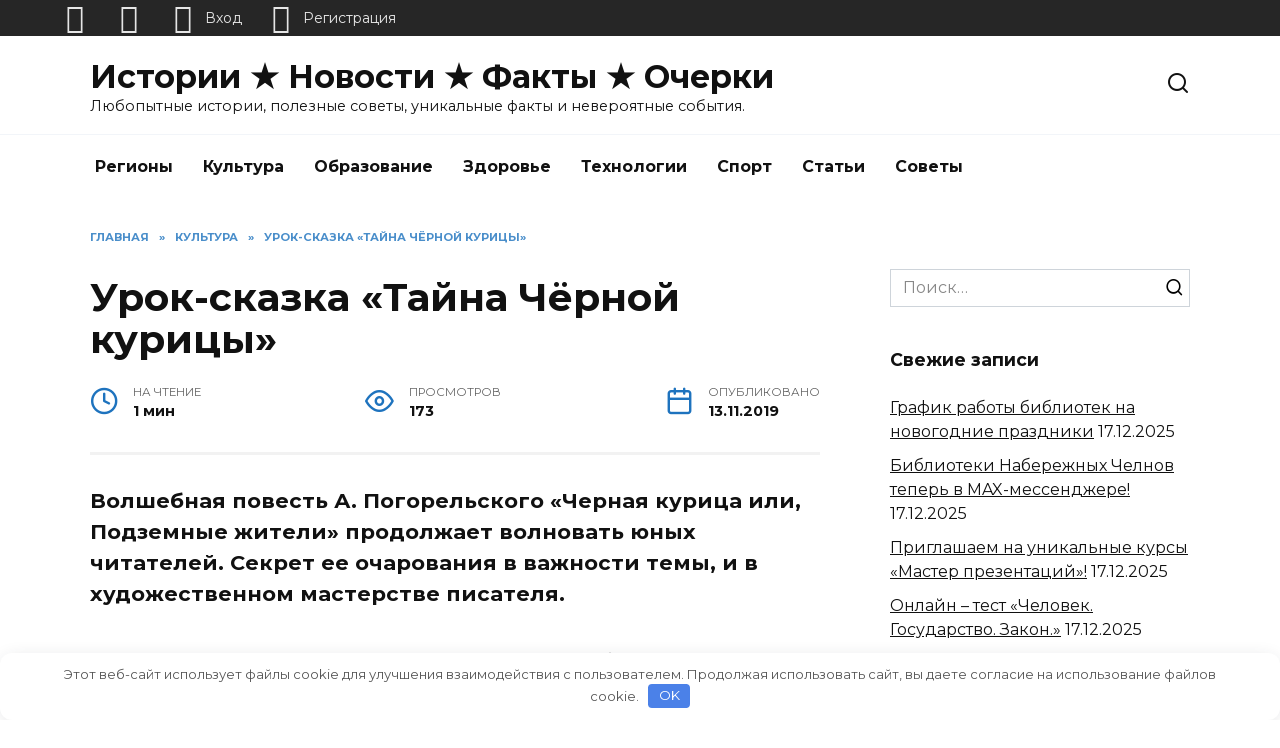

--- FILE ---
content_type: text/html; charset=UTF-8
request_url: http://newrussianmarkets.com/kultura/urok-skazka-tajna-chyornoj-kuritsy.html
body_size: 84579
content:
<!doctype html>
<html dir="ltr" lang="ru-RU" prefix="og: https://ogp.me/ns#">
<head>
	<meta charset="UTF-8">
	<meta name="viewport" content="width=device-width, initial-scale=1">

	<title>Урок-сказка «Тайна Чёрной курицы» - Истории ★ Новости ★ Факты ★ Очерки</title>

		<!-- All in One SEO 4.9.1 - aioseo.com -->
	<meta name="description" content="Волшебная повесть А. Погорельского «Черная курица или, Подземные жители» продолжает волновать юных читателей. Секрет ее очарования в важности темы, и в художественном мастерстве писателя." />
	<meta name="robots" content="max-image-preview:large" />
	<meta name="author" content="МБУК &quot;Сернурская ЦБС имени Кима Васина&quot;"/>
	<meta name="google-site-verification" content="UA-106175119-1" />
	<meta name="msvalidate.01" content="17dd8d2c15e741fb9964e67c92e68002" />
	<meta name="yandex-verification" content="7df7e0e7a9c2eee7" />
	<link rel="canonical" href="http://newrussianmarkets.com/kultura/urok-skazka-tajna-chyornoj-kuritsy.html" />
	<meta name="generator" content="All in One SEO (AIOSEO) 4.9.1" />
		<meta property="og:locale" content="ru_RU" />
		<meta property="og:site_name" content="Истории ★ Новости ★ Факты ★ Очерки - Любопытные истории, полезные советы, уникальные факты и невероятные события." />
		<meta property="og:type" content="article" />
		<meta property="og:title" content="Урок-сказка «Тайна Чёрной курицы» - Истории ★ Новости ★ Факты ★ Очерки" />
		<meta property="og:description" content="Волшебная повесть А. Погорельского «Черная курица или, Подземные жители» продолжает волновать юных читателей. Секрет ее очарования в важности темы, и в художественном мастерстве писателя." />
		<meta property="og:url" content="http://newrussianmarkets.com/kultura/urok-skazka-tajna-chyornoj-kuritsy.html" />
		<meta property="article:published_time" content="2019-11-13T16:28:32+00:00" />
		<meta property="article:modified_time" content="2019-11-13T16:28:32+00:00" />
		<meta property="article:publisher" content="https://facebook.com/newrussianmarkets" />
		<meta name="twitter:card" content="summary" />
		<meta name="twitter:site" content="@newrussianmarkets" />
		<meta name="twitter:title" content="Урок-сказка «Тайна Чёрной курицы» - Истории ★ Новости ★ Факты ★ Очерки" />
		<meta name="twitter:description" content="Волшебная повесть А. Погорельского «Черная курица или, Подземные жители» продолжает волновать юных читателей. Секрет ее очарования в важности темы, и в художественном мастерстве писателя." />
		<meta name="twitter:creator" content="@newrussianmarkets" />
		<script type="application/ld+json" class="aioseo-schema">
			{"@context":"https:\/\/schema.org","@graph":[{"@type":"BlogPosting","@id":"http:\/\/newrussianmarkets.com\/kultura\/urok-skazka-tajna-chyornoj-kuritsy.html#blogposting","name":"\u0423\u0440\u043e\u043a-\u0441\u043a\u0430\u0437\u043a\u0430 \u00ab\u0422\u0430\u0439\u043d\u0430 \u0427\u0451\u0440\u043d\u043e\u0439 \u043a\u0443\u0440\u0438\u0446\u044b\u00bb - \u0418\u0441\u0442\u043e\u0440\u0438\u0438 \u2605 \u041d\u043e\u0432\u043e\u0441\u0442\u0438 \u2605 \u0424\u0430\u043a\u0442\u044b \u2605 \u041e\u0447\u0435\u0440\u043a\u0438","headline":"\u0423\u0440\u043e\u043a-\u0441\u043a\u0430\u0437\u043a\u0430 \u00ab\u0422\u0430\u0439\u043d\u0430 \u0427\u0451\u0440\u043d\u043e\u0439 \u043a\u0443\u0440\u0438\u0446\u044b\u00bb","author":{"@id":"http:\/\/newrussianmarkets.com\/account-2?user=4428#author"},"publisher":{"@id":"http:\/\/newrussianmarkets.com\/#organization"},"datePublished":"2019-11-13T19:28:32+03:00","dateModified":"2019-11-13T19:28:32+03:00","inLanguage":"ru-RU","mainEntityOfPage":{"@id":"http:\/\/newrussianmarkets.com\/kultura\/urok-skazka-tajna-chyornoj-kuritsy.html#webpage"},"isPartOf":{"@id":"http:\/\/newrussianmarkets.com\/kultura\/urok-skazka-tajna-chyornoj-kuritsy.html#webpage"},"articleSection":"\u041a\u0443\u043b\u044c\u0442\u0443\u0440\u0430"},{"@type":"BreadcrumbList","@id":"http:\/\/newrussianmarkets.com\/kultura\/urok-skazka-tajna-chyornoj-kuritsy.html#breadcrumblist","itemListElement":[{"@type":"ListItem","@id":"http:\/\/newrussianmarkets.com#listItem","position":1,"name":"Home","item":"http:\/\/newrussianmarkets.com","nextItem":{"@type":"ListItem","@id":"http:\/\/newrussianmarkets.com\/category\/kultura#listItem","name":"\u041a\u0443\u043b\u044c\u0442\u0443\u0440\u0430"}},{"@type":"ListItem","@id":"http:\/\/newrussianmarkets.com\/category\/kultura#listItem","position":2,"name":"\u041a\u0443\u043b\u044c\u0442\u0443\u0440\u0430","item":"http:\/\/newrussianmarkets.com\/category\/kultura","nextItem":{"@type":"ListItem","@id":"http:\/\/newrussianmarkets.com\/kultura\/urok-skazka-tajna-chyornoj-kuritsy.html#listItem","name":"\u0423\u0440\u043e\u043a-\u0441\u043a\u0430\u0437\u043a\u0430 \u00ab\u0422\u0430\u0439\u043d\u0430 \u0427\u0451\u0440\u043d\u043e\u0439 \u043a\u0443\u0440\u0438\u0446\u044b\u00bb"},"previousItem":{"@type":"ListItem","@id":"http:\/\/newrussianmarkets.com#listItem","name":"Home"}},{"@type":"ListItem","@id":"http:\/\/newrussianmarkets.com\/kultura\/urok-skazka-tajna-chyornoj-kuritsy.html#listItem","position":3,"name":"\u0423\u0440\u043e\u043a-\u0441\u043a\u0430\u0437\u043a\u0430 \u00ab\u0422\u0430\u0439\u043d\u0430 \u0427\u0451\u0440\u043d\u043e\u0439 \u043a\u0443\u0440\u0438\u0446\u044b\u00bb","previousItem":{"@type":"ListItem","@id":"http:\/\/newrussianmarkets.com\/category\/kultura#listItem","name":"\u041a\u0443\u043b\u044c\u0442\u0443\u0440\u0430"}}]},{"@type":"Organization","@id":"http:\/\/newrussianmarkets.com\/#organization","name":"\u0418\u0441\u0442\u043e\u0440\u0438\u0438 \u2605 \u041d\u043e\u0432\u043e\u0441\u0442\u0438 \u2605 \u0424\u0430\u043a\u0442\u044b \u2605 \u041e\u0447\u0435\u0440\u043a\u0438","description":"\u041b\u044e\u0431\u043e\u043f\u044b\u0442\u043d\u044b\u0435 \u0438\u0441\u0442\u043e\u0440\u0438\u0438, \u043f\u043e\u043b\u0435\u0437\u043d\u044b\u0435 \u0441\u043e\u0432\u0435\u0442\u044b, \u0443\u043d\u0438\u043a\u0430\u043b\u044c\u043d\u044b\u0435 \u0444\u0430\u043a\u0442\u044b \u0438 \u043d\u0435\u0432\u0435\u0440\u043e\u044f\u0442\u043d\u044b\u0435 \u0441\u043e\u0431\u044b\u0442\u0438\u044f.","url":"http:\/\/newrussianmarkets.com\/","sameAs":["https:\/\/facebook.com\/newrussianmarkets","https:\/\/x.com\/newrussianmarkets","https:\/\/instagram.com\/newrussianmarkets","https:\/\/youtube.com\/newrussianmarkets"]},{"@type":"Person","@id":"http:\/\/newrussianmarkets.com\/account-2?user=4428#author","url":"http:\/\/newrussianmarkets.com\/account-2?user=4428","name":"\u041c\u0411\u0423\u041a &quot;\u0421\u0435\u0440\u043d\u0443\u0440\u0441\u043a\u0430\u044f \u0426\u0411\u0421 \u0438\u043c\u0435\u043d\u0438 \u041a\u0438\u043c\u0430 \u0412\u0430\u0441\u0438\u043d\u0430&quot;"},{"@type":"WebPage","@id":"http:\/\/newrussianmarkets.com\/kultura\/urok-skazka-tajna-chyornoj-kuritsy.html#webpage","url":"http:\/\/newrussianmarkets.com\/kultura\/urok-skazka-tajna-chyornoj-kuritsy.html","name":"\u0423\u0440\u043e\u043a-\u0441\u043a\u0430\u0437\u043a\u0430 \u00ab\u0422\u0430\u0439\u043d\u0430 \u0427\u0451\u0440\u043d\u043e\u0439 \u043a\u0443\u0440\u0438\u0446\u044b\u00bb - \u0418\u0441\u0442\u043e\u0440\u0438\u0438 \u2605 \u041d\u043e\u0432\u043e\u0441\u0442\u0438 \u2605 \u0424\u0430\u043a\u0442\u044b \u2605 \u041e\u0447\u0435\u0440\u043a\u0438","description":"\u0412\u043e\u043b\u0448\u0435\u0431\u043d\u0430\u044f \u043f\u043e\u0432\u0435\u0441\u0442\u044c \u0410. \u041f\u043e\u0433\u043e\u0440\u0435\u043b\u044c\u0441\u043a\u043e\u0433\u043e \u00ab\u0427\u0435\u0440\u043d\u0430\u044f \u043a\u0443\u0440\u0438\u0446\u0430 \u0438\u043b\u0438, \u041f\u043e\u0434\u0437\u0435\u043c\u043d\u044b\u0435 \u0436\u0438\u0442\u0435\u043b\u0438\u00bb \u043f\u0440\u043e\u0434\u043e\u043b\u0436\u0430\u0435\u0442 \u0432\u043e\u043b\u043d\u043e\u0432\u0430\u0442\u044c \u044e\u043d\u044b\u0445 \u0447\u0438\u0442\u0430\u0442\u0435\u043b\u0435\u0439. \u0421\u0435\u043a\u0440\u0435\u0442 \u0435\u0435 \u043e\u0447\u0430\u0440\u043e\u0432\u0430\u043d\u0438\u044f \u0432 \u0432\u0430\u0436\u043d\u043e\u0441\u0442\u0438 \u0442\u0435\u043c\u044b, \u0438 \u0432 \u0445\u0443\u0434\u043e\u0436\u0435\u0441\u0442\u0432\u0435\u043d\u043d\u043e\u043c \u043c\u0430\u0441\u0442\u0435\u0440\u0441\u0442\u0432\u0435 \u043f\u0438\u0441\u0430\u0442\u0435\u043b\u044f.","inLanguage":"ru-RU","isPartOf":{"@id":"http:\/\/newrussianmarkets.com\/#website"},"breadcrumb":{"@id":"http:\/\/newrussianmarkets.com\/kultura\/urok-skazka-tajna-chyornoj-kuritsy.html#breadcrumblist"},"author":{"@id":"http:\/\/newrussianmarkets.com\/account-2?user=4428#author"},"creator":{"@id":"http:\/\/newrussianmarkets.com\/account-2?user=4428#author"},"datePublished":"2019-11-13T19:28:32+03:00","dateModified":"2019-11-13T19:28:32+03:00"},{"@type":"WebSite","@id":"http:\/\/newrussianmarkets.com\/#website","url":"http:\/\/newrussianmarkets.com\/","name":"\u0418\u0441\u0442\u043e\u0440\u0438\u0438 \u2605 \u041d\u043e\u0432\u043e\u0441\u0442\u0438 \u2605 \u0424\u0430\u043a\u0442\u044b \u2605 \u041e\u0447\u0435\u0440\u043a\u0438","description":"\u041b\u044e\u0431\u043e\u043f\u044b\u0442\u043d\u044b\u0435 \u0438\u0441\u0442\u043e\u0440\u0438\u0438, \u043f\u043e\u043b\u0435\u0437\u043d\u044b\u0435 \u0441\u043e\u0432\u0435\u0442\u044b, \u0443\u043d\u0438\u043a\u0430\u043b\u044c\u043d\u044b\u0435 \u0444\u0430\u043a\u0442\u044b \u0438 \u043d\u0435\u0432\u0435\u0440\u043e\u044f\u0442\u043d\u044b\u0435 \u0441\u043e\u0431\u044b\u0442\u0438\u044f.","inLanguage":"ru-RU","publisher":{"@id":"http:\/\/newrussianmarkets.com\/#organization"}}]}
		</script>
		<!-- All in One SEO -->

<style id='wp-img-auto-sizes-contain-inline-css' type='text/css'>
img:is([sizes=auto i],[sizes^="auto," i]){contain-intrinsic-size:3000px 1500px}
/*# sourceURL=wp-img-auto-sizes-contain-inline-css */
</style>
<style id='classic-theme-styles-inline-css' type='text/css'>
/*! This file is auto-generated */
.wp-block-button__link{color:#fff;background-color:#32373c;border-radius:9999px;box-shadow:none;text-decoration:none;padding:calc(.667em + 2px) calc(1.333em + 2px);font-size:1.125em}.wp-block-file__button{background:#32373c;color:#fff;text-decoration:none}
/*# sourceURL=/wp-includes/css/classic-themes.min.css */
</style>
<link rel='stylesheet' id='contact-form-7-css' href='http://newrussianmarkets.com/wp-content/plugins/contact-form-7/includes/css/styles.css'  media='all' />
<link rel='stylesheet' id='rcl-awesome-css' href='http://newrussianmarkets.com/wp-content/plugins/wp-recall/assets/rcl-awesome/rcl-awesome.min.css'  media='all' />
<link rel='stylesheet' id='animate-css-css' href='http://newrussianmarkets.com/wp-content/plugins/wp-recall/assets/css/animate-css/animate.min.css'  media='all' />
<link rel='stylesheet' id='rcl-core-css' href='http://newrussianmarkets.com/wp-content/plugins/wp-recall/assets/css/core.css'  media='all' />
<link rel='stylesheet' id='rcl-users-list-css' href='http://newrussianmarkets.com/wp-content/plugins/wp-recall/assets/css/users.css'  media='all' />
<link rel='stylesheet' id='rcl-register-form-css' href='http://newrussianmarkets.com/wp-content/plugins/wp-recall/assets/css/regform.css'  media='all' />
<link rel='stylesheet' id='rcl-bar-css' href='http://newrussianmarkets.com/wp-content/plugins/wp-recall/assets/css/recallbar.css'  media='all' />
<link rel='stylesheet' id='rcl-rating-system-css' href='http://newrussianmarkets.com/wp-content/plugins/wp-recall/add-on/rating-system/style.css'  media='all' />
<link rel='stylesheet' id='rcl-publics-css' href='http://newrussianmarkets.com/wp-content/plugins/wp-recall/add-on/publicpost/style.css'  media='all' />
<link rel='stylesheet' id='rcl-chat-css' href='http://newrussianmarkets.com/wp-content/plugins/wp-recall/add-on/rcl-chat/style.css'  media='all' />
<link rel='stylesheet' id='pfm-style-css' href='http://newrussianmarkets.com/wp-content/plugins/wp-recall/add-on/prime-forum/style.css'  media='all' />
<link rel='stylesheet' id='ftf-style-css' href='http://newrussianmarkets.com/wp-content/plugins/wp-recall/add-on/prime-forum/themes/prime-first/style.css'  media='all' />
<link rel='stylesheet' id='google-fonts-css' href='https://fonts.googleapis.com/css?family=Montserrat%3A400%2C400i%2C700&#038;subset=cyrillic&#038;display=swap'  media='all' />
<link rel='stylesheet' id='reboot-style-css' href='http://newrussianmarkets.com/wp-content/themes/reboot/assets/css/style.min.css'  media='all' />
<script type="text/javascript" src="http://newrussianmarkets.com/wp-includes/js/jquery/jquery.min.js" id="jquery-core-js"></script>
<script type="text/javascript" id="rcl-core-scripts-js-extra">
/* <![CDATA[ */
var Rcl = {"ajaxurl":"http://newrussianmarkets.com/wp-admin/admin-ajax.php","wpurl":"http://newrussianmarkets.com","rcl_url":"http://newrussianmarkets.com/wp-content/plugins/wp-recall/","user_ID":"0","nonce":"3f02013edb","local":{"save":"\u0421\u043e\u0445\u0440\u0430\u043d\u0438\u0442\u044c","close":"\u0417\u0430\u043a\u0440\u044b\u0442\u044c","wait":"\u041f\u043e\u0434\u043e\u0436\u0434\u0438\u0442\u0435","preview":"\u041f\u0440\u0435\u0434\u043f\u0440\u043e\u0441\u043c\u043e\u0442\u0440","error":"\u041e\u0448\u0438\u0431\u043a\u0430","loading":"\u0417\u0430\u0433\u0440\u0443\u0437\u043a\u0430","upload":"\u0417\u0430\u0433\u0440\u0443\u0437\u0438\u0442\u044c","cancel":"\u041e\u0442\u043c\u0435\u043d\u0430","no_repeat_pass":"\u041f\u043e\u0432\u0442\u043e\u0440 \u043f\u0430\u0440\u043e\u043b\u044f \u043d\u0435 \u0432\u0435\u0440\u043d\u044b\u0439!","publish":"\u041f\u0443\u0431\u043b\u0438\u043a\u043e\u0432\u0430\u0442\u044c","save_draft":"\u0421\u043e\u0445\u0440\u0430\u043d\u0438\u0442\u044c \u043a\u0430\u043a \u0447\u0435\u0440\u043d\u043e\u0432\u0438\u043a","edit":"\u0420\u0435\u0434\u0430\u043a\u0442\u0438\u0440\u043e\u0432\u0430\u0442\u044c","edit_box_title":"\u0411\u044b\u0441\u0442\u0440\u043e\u0435 \u0440\u0435\u0434\u0430\u043a\u0442\u0438\u0440\u043e\u0432\u0430\u043d\u0438\u0435","allowed_downloads":"\u041f\u0440\u0435\u0432\u044b\u0448\u0435\u043d\u043e \u043c\u0430\u0441\u0438\u043c\u0430\u043b\u044c\u043d\u043e\u0435 \u043a\u043e\u043b-\u0432\u043e \u0444\u0430\u0439\u043b\u043e\u0432 \u0434\u043b\u044f \u0437\u0430\u0433\u0440\u0443\u0437\u043a\u0438! \u041c\u0430\u043a\u0441:","upload_size_public":"\u041f\u0440\u0435\u0432\u044b\u0448\u0435\u043d \u043c\u0430\u043a\u0441\u0438\u043c\u0430\u043b\u044c\u043d\u044b\u0439 \u0440\u0430\u0437\u043c\u0435\u0440 \u0444\u0430\u0439\u043b\u0430! \u041c\u0430\u043a\u0441:","empty_mess":"\u041d\u0430\u043f\u0438\u0448\u0438\u0442\u0435 \u0445\u043e\u0442\u044c \u0447\u0442\u043e-\u0442\u043e","max_words":"\u041f\u0440\u0435\u0432\u044b\u0448\u0435\u043d \u043c\u0430\u043a\u0441\u0438\u043c\u0430\u043b\u044c\u043d\u044b\u0439 \u0440\u0430\u0437\u043c\u0435\u0440 \u0441\u043e\u043e\u0431\u0449\u0435\u043d\u0438\u044f","upload_size_chat":"\u041f\u0440\u0435\u0432\u044b\u0448\u0435\u043d \u043c\u0430\u0441\u0438\u043c\u0430\u043b\u044c\u043d\u044b\u0439 \u0440\u0430\u0437\u043c\u0435\u0440 \u0444\u0430\u0439\u043b\u0430! \u041c\u0430\u043a\u0441. 2 \u041c\u0411"},"mobile":"0","https":"0","errors":{"required":"\u0417\u0430\u043f\u043e\u043b\u043d\u0438\u0442\u0435 \u0432\u0441\u0435 \u043e\u0431\u044f\u0437\u0430\u0442\u0435\u043b\u044c\u043d\u044b\u0435 \u043f\u043e\u043b\u044f","pattern":"\u0423\u043a\u0430\u0436\u0438\u0442\u0435 \u0434\u0430\u043d\u043d\u044b\u0435 \u0432 \u0442\u0440\u0435\u0431\u0443\u0435\u043c\u043e\u043c \u0444\u043e\u0440\u043c\u0430\u0442\u0435","number_range":"\u0423\u043a\u0430\u0436\u0438\u0442\u0435 \u0447\u0438\u0441\u043b\u043e \u0432 \u043f\u0440\u0435\u0434\u0435\u043b\u0430\u0445 \u0440\u0430\u0437\u0440\u0435\u0448\u0435\u043d\u043d\u043e\u0433\u043e \u0434\u0438\u0430\u043f\u0430\u0437\u043e\u043d\u0430","file_max_size":"\u0420\u0430\u0437\u043c\u0435\u0440 \u0444\u0430\u0439\u043b\u0430 \u043f\u0440\u0435\u0432\u044b\u0448\u0435\u043d","file_min_size":"\u041d\u0435\u0434\u043e\u0441\u0442\u0430\u0442\u043e\u0447\u043d\u044b\u0439 \u0440\u0430\u0437\u043c\u0435\u0440 \u0438\u0437\u043e\u0431\u0440\u0430\u0436\u0435\u043d\u0438\u044f","file_max_num":"\u041a\u043e\u043b\u0438\u0447\u0435\u0441\u0442\u0432\u043e \u0444\u0430\u0439\u043b\u043e\u0432 \u043f\u0440\u0435\u0432\u044b\u0448\u0435\u043d\u043e","file_accept":"\u041d\u0435\u0432\u0435\u0440\u043d\u044b\u0439 \u0442\u0438\u043f \u0444\u0430\u0439\u043b\u0430","cats_important":"\u0412\u044b\u0431\u0440\u0430\u0442\u044c \u043a\u0430\u0442\u0435\u0433\u043e\u0440\u0438\u044e"},"chat":{"sounds":"http://newrussianmarkets.com/wp-content/plugins/wp-recall/add-on/rcl-chat/sounds/","delay":"15","inactivity":"10","file_size":"2"},"post_ID":"352042","office_ID":"0"};
//# sourceURL=rcl-core-scripts-js-extra
/* ]]> */
</script>
<script type="text/javascript" src="http://newrussianmarkets.com/wp-content/plugins/wp-recall/assets/js/core.js" id="rcl-core-scripts-js"></script>
<script type="text/javascript" src="http://newrussianmarkets.com/wp-content/plugins/wp-recall/assets/js/scripts.js" id="rcl-primary-scripts-js"></script>
<script type="text/javascript" src="http://newrussianmarkets.com/wp-content/plugins/wp-recall/add-on/rating-system/js/scripts.js" id="rcl-rating-system-js"></script>
<script type="text/javascript" src="http://newrussianmarkets.com/wp-content/plugins/wp-recall/add-on/publicpost/js/scripts.js" id="rcl-publics-js"></script>
<script type="text/javascript" src="http://newrussianmarkets.com/wp-content/plugins/wp-recall/add-on/rcl-chat/js/scripts.js" id="rcl-chat-js"></script>
<style>.pseudo-clearfy-link { color: #008acf; cursor: pointer;}.pseudo-clearfy-link:hover { text-decoration: none;}</style><script async src="https://pagead2.googlesyndication.com/pagead/js/adsbygoogle.js?client=ca-pub-8026409261249140"
     crossorigin="anonymous"></script><link rel="preload" href="http://newrussianmarkets.com/wp-content/themes/reboot/assets/fonts/wpshop-core.ttf" as="font" crossorigin><script>var fixed_main_menu = 'yes';</script>
    <style>.post-card--grid, .post-card--grid .post-card__thumbnail, .post-card--grid .post-card__thumbnail img, .post-card--grid .post-card__thumbnail:before{border-radius: 6px}::selection, .card-slider__category, .card-slider-container .swiper-pagination-bullet-active, .post-card--grid .post-card__thumbnail:before, .post-card:not(.post-card--small) .post-card__thumbnail a:before, .post-card:not(.post-card--small) .post-card__category,  .post-box--high .post-box__category span, .post-box--wide .post-box__category span, .page-separator, .pagination .nav-links .page-numbers:not(.dots):not(.current):before, .btn, .btn-primary:hover, .btn-primary:not(:disabled):not(.disabled).active, .btn-primary:not(:disabled):not(.disabled):active, .show>.btn-primary.dropdown-toggle, .comment-respond .form-submit input, .page-links__item:hover{background-color:#1e73be}.entry-image--big .entry-image__body .post-card__category a, .home-text ul:not([class])>li:before, .home-text ul.wp-block-list>li:before, .page-content ul:not([class])>li:before, .page-content ul.wp-block-list>li:before, .taxonomy-description ul:not([class])>li:before, .taxonomy-description ul.wp-block-list>li:before, .widget-area .widget_categories ul.menu li a:before, .widget-area .widget_categories ul.menu li span:before, .widget-area .widget_categories>ul li a:before, .widget-area .widget_categories>ul li span:before, .widget-area .widget_nav_menu ul.menu li a:before, .widget-area .widget_nav_menu ul.menu li span:before, .widget-area .widget_nav_menu>ul li a:before, .widget-area .widget_nav_menu>ul li span:before, .page-links .page-numbers:not(.dots):not(.current):before, .page-links .post-page-numbers:not(.dots):not(.current):before, .pagination .nav-links .page-numbers:not(.dots):not(.current):before, .pagination .nav-links .post-page-numbers:not(.dots):not(.current):before, .entry-image--full .entry-image__body .post-card__category a, .entry-image--fullscreen .entry-image__body .post-card__category a, .entry-image--wide .entry-image__body .post-card__category a{background-color:#1e73be}.comment-respond input:focus, select:focus, textarea:focus, .post-card--grid.post-card--thumbnail-no, .post-card--standard:after, .post-card--related.post-card--thumbnail-no:hover, .spoiler-box, .btn-primary, .btn-primary:hover, .btn-primary:not(:disabled):not(.disabled).active, .btn-primary:not(:disabled):not(.disabled):active, .show>.btn-primary.dropdown-toggle, .inp:focus, .entry-tag:focus, .entry-tag:hover, .search-screen .search-form .search-field:focus, .entry-content ul:not([class])>li:before, .entry-content ul.wp-block-list>li:before, .text-content ul:not([class])>li:before, .text-content ul.wp-block-list>li:before, .page-content ul:not([class])>li:before, .page-content ul.wp-block-list>li:before, .taxonomy-description ul:not([class])>li:before, .taxonomy-description ul.wp-block-list>li:before, .entry-content blockquote:not(.wpremark),
        .input:focus, input[type=color]:focus, input[type=date]:focus, input[type=datetime-local]:focus, input[type=datetime]:focus, input[type=email]:focus, input[type=month]:focus, input[type=number]:focus, input[type=password]:focus, input[type=range]:focus, input[type=search]:focus, input[type=tel]:focus, input[type=text]:focus, input[type=time]:focus, input[type=url]:focus, input[type=week]:focus, select:focus, textarea:focus{border-color:#1e73be !important}.post-card--small .post-card__category, .post-card__author:before, .post-card__comments:before, .post-card__date:before, .post-card__like:before, .post-card__views:before, .entry-author:before, .entry-date:before, .entry-time:before, .entry-views:before, .entry-comments:before, .entry-content ol:not([class])>li:before, .entry-content ol.wp-block-list>li:before, .text-content ol:not([class])>li:before, .text-content ol.wp-block-list>li:before, .entry-content blockquote:before, .spoiler-box__title:after, .search-icon:hover:before, .search-form .search-submit:hover:before, .star-rating-item.hover,
        .comment-list .bypostauthor>.comment-body .comment-author:after,
        .breadcrumb a, .breadcrumb span,
        .search-screen .search-form .search-submit:before, 
        .star-rating--score-1:not(.hover) .star-rating-item:nth-child(1),
        .star-rating--score-2:not(.hover) .star-rating-item:nth-child(1), .star-rating--score-2:not(.hover) .star-rating-item:nth-child(2),
        .star-rating--score-3:not(.hover) .star-rating-item:nth-child(1), .star-rating--score-3:not(.hover) .star-rating-item:nth-child(2), .star-rating--score-3:not(.hover) .star-rating-item:nth-child(3),
        .star-rating--score-4:not(.hover) .star-rating-item:nth-child(1), .star-rating--score-4:not(.hover) .star-rating-item:nth-child(2), .star-rating--score-4:not(.hover) .star-rating-item:nth-child(3), .star-rating--score-4:not(.hover) .star-rating-item:nth-child(4),
        .star-rating--score-5:not(.hover) .star-rating-item:nth-child(1), .star-rating--score-5:not(.hover) .star-rating-item:nth-child(2), .star-rating--score-5:not(.hover) .star-rating-item:nth-child(3), .star-rating--score-5:not(.hover) .star-rating-item:nth-child(4), .star-rating--score-5:not(.hover) .star-rating-item:nth-child(5){color:#1e73be}a:hover, a:focus, a:active, .spanlink:hover, .entry-content a:not(.wp-block-button__link):hover, .entry-content a:not(.wp-block-button__link):focus, .entry-content a:not(.wp-block-button__link):active, .top-menu ul li>a:hover, .top-menu ul li>span:hover, .main-navigation ul li a:hover, .main-navigation ul li span:hover, .footer-navigation ul li a:hover, .footer-navigation ul li span:hover, .comment-reply-link:hover, .pseudo-link:hover, .child-categories ul li a:hover{color:#1e73be}.top-menu>ul>li>a:before, .top-menu>ul>li>span:before{background:#1e73be}.child-categories ul li a:hover, .post-box--no-thumb a:hover{border-color:#1e73be}.post-box--card:hover{box-shadow: inset 0 0 0 1px #1e73be}.post-box--card:hover{-webkit-box-shadow: inset 0 0 0 1px #1e73be}</style>
<style>a.recall-button,span.recall-button,.recall-button.rcl-upload-button,input[type="submit"].recall-button,input[type="submit"] .recall-button,input[type="button"].recall-button,input[type="button"] .recall-button,a.recall-button:hover,.recall-button.rcl-upload-button:hover,input[type="submit"].recall-button:hover,input[type="submit"] .recall-button:hover,input[type="button"].recall-button:hover,input[type="button"] .recall-button:hover{background: rgb(76, 140, 189);}a.recall-button.active,a.recall-button.active:hover,a.recall-button.filter-active,a.recall-button.filter-active:hover,a.data-filter.filter-active,a.data-filter.filter-active:hover{background: rgba(76, 140, 189, 0.4);}.rcl_preloader i{color:rgb(76,140,189);}.rcl-user-details .status-user-rcl::before{border-left-color:rgb(76,140,189);}.rows-list .status-user-rcl::before{border-top-color:rgb(76,140,189);}.status-user-rcl{border-color:rgb(76,140,189);}.rcl-field-input input[type="checkbox"]:checked + label.block-label::before,.rcl-field-input input[type="radio"]:checked + label.block-label::before{background:rgb(76,140,189);border-color:rgb(76,140,189);}body .rcl-bttn.rcl-bttn__type-primary {background-color: rgb(76,140,189);}.rcl-bttn.rcl-bttn__type-primary.rcl-bttn__active {background-color: rgba(76, 140, 189, 0.4);}.rcl-bttn.rcl-bttn__type-simple.rcl-bttn__active {box-shadow: 0 -5px 0 -3px rgb(76, 140, 189) inset;}body .rcl-bttn.rcl-bttn__type-primary {color: #fff;}body .rcl-bttn,.rcl-bttn.rcl-bttn__size-small {font-size: 12.04px;}.rcl-bttn.rcl-bttn__size-standart {font-size: 14px;}.rcl-bttn.rcl-bttn__size-medium {font-size: 16.24px;}.rcl-bttn__type-clear.rcl-bttn__mod-only-icon.rcl-bttn__size-medium,.rcl-bttn.rcl-bttn__size-large {font-size: 18.62px;}.rcl-bttn.rcl-bttn__size-big {font-size: 21px;}.rcl-bttn__type-clear.rcl-bttn__mod-only-icon.rcl-bttn__size-large {font-size: 23.24px;}.rcl-bttn__type-clear.rcl-bttn__mod-only-icon.rcl-bttn__size-big {font-size: 28px;}:root{;--rclHex:#4C8CBD;--rclRgb:76,140,189;--rclRgbDark:34,63,85;--rclRgbLight:106,196,265;--rclRgbFlip:134,86,50;}.rcl-chat .message-box::before{border-right-color:rgba(76,140,189,0.15);}.rcl-chat .message-box{background:rgba(76,140,189,0.15);}.rcl-chat .nth .message-box::before{border-right-color:rgba(76,140,189,0.35);}.rcl-chat .nth .message-box {background:rgba(76,140,189,0.35);}#rcl-office .office-wrapper .office-details .simple-more-view{background: rgba(68, 126, 170, 0.7);}html {margin-top:36px !important;}* html body {margin-top:36px !important;}</style>
		<style type="text/css" id="wp-custom-css">
			h1.site-title {
        color: red; /* или любой другой цвет */
      }		</style>
		<style>.clearfy-cookie { position:fixed; left:0; right:0; bottom:0; padding:12px; color:#555555; background:#ffffff; box-shadow:0 3px 20px -5px rgba(41, 44, 56, 0.2); z-index:9999; font-size: 13px; border-radius: 12px; transition: .3s; }.clearfy-cookie--left { left: 20px; bottom: 20px; right: auto; max-width: 400px; margin-right: 20px; }.clearfy-cookie--right { left: auto; bottom: 20px; right: 20px; max-width: 400px; margin-left: 20px; }.clearfy-cookie.clearfy-cookie-hide { transform: translateY(150%) translateZ(0); opacity: 0; }.clearfy-cookie-container { max-width:1170px; margin:0 auto; text-align:center; }.clearfy-cookie-accept { background:#4b81e8; color:#fff; border:0; padding:.2em .8em; margin: 0 0 0 .5em; font-size: 13px; border-radius: 4px; cursor: pointer; }.clearfy-cookie-accept:hover,.clearfy-cookie-accept:focus { opacity: .9; }</style>    <script async src="https://pagead2.googlesyndication.com/pagead/js/adsbygoogle.js?client=ca-pub-8026409261249140"
     crossorigin="anonymous"></script><style id='global-styles-inline-css' type='text/css'>
:root{--wp--preset--aspect-ratio--square: 1;--wp--preset--aspect-ratio--4-3: 4/3;--wp--preset--aspect-ratio--3-4: 3/4;--wp--preset--aspect-ratio--3-2: 3/2;--wp--preset--aspect-ratio--2-3: 2/3;--wp--preset--aspect-ratio--16-9: 16/9;--wp--preset--aspect-ratio--9-16: 9/16;--wp--preset--color--black: #000000;--wp--preset--color--cyan-bluish-gray: #abb8c3;--wp--preset--color--white: #ffffff;--wp--preset--color--pale-pink: #f78da7;--wp--preset--color--vivid-red: #cf2e2e;--wp--preset--color--luminous-vivid-orange: #ff6900;--wp--preset--color--luminous-vivid-amber: #fcb900;--wp--preset--color--light-green-cyan: #7bdcb5;--wp--preset--color--vivid-green-cyan: #00d084;--wp--preset--color--pale-cyan-blue: #8ed1fc;--wp--preset--color--vivid-cyan-blue: #0693e3;--wp--preset--color--vivid-purple: #9b51e0;--wp--preset--gradient--vivid-cyan-blue-to-vivid-purple: linear-gradient(135deg,rgb(6,147,227) 0%,rgb(155,81,224) 100%);--wp--preset--gradient--light-green-cyan-to-vivid-green-cyan: linear-gradient(135deg,rgb(122,220,180) 0%,rgb(0,208,130) 100%);--wp--preset--gradient--luminous-vivid-amber-to-luminous-vivid-orange: linear-gradient(135deg,rgb(252,185,0) 0%,rgb(255,105,0) 100%);--wp--preset--gradient--luminous-vivid-orange-to-vivid-red: linear-gradient(135deg,rgb(255,105,0) 0%,rgb(207,46,46) 100%);--wp--preset--gradient--very-light-gray-to-cyan-bluish-gray: linear-gradient(135deg,rgb(238,238,238) 0%,rgb(169,184,195) 100%);--wp--preset--gradient--cool-to-warm-spectrum: linear-gradient(135deg,rgb(74,234,220) 0%,rgb(151,120,209) 20%,rgb(207,42,186) 40%,rgb(238,44,130) 60%,rgb(251,105,98) 80%,rgb(254,248,76) 100%);--wp--preset--gradient--blush-light-purple: linear-gradient(135deg,rgb(255,206,236) 0%,rgb(152,150,240) 100%);--wp--preset--gradient--blush-bordeaux: linear-gradient(135deg,rgb(254,205,165) 0%,rgb(254,45,45) 50%,rgb(107,0,62) 100%);--wp--preset--gradient--luminous-dusk: linear-gradient(135deg,rgb(255,203,112) 0%,rgb(199,81,192) 50%,rgb(65,88,208) 100%);--wp--preset--gradient--pale-ocean: linear-gradient(135deg,rgb(255,245,203) 0%,rgb(182,227,212) 50%,rgb(51,167,181) 100%);--wp--preset--gradient--electric-grass: linear-gradient(135deg,rgb(202,248,128) 0%,rgb(113,206,126) 100%);--wp--preset--gradient--midnight: linear-gradient(135deg,rgb(2,3,129) 0%,rgb(40,116,252) 100%);--wp--preset--font-size--small: 19.5px;--wp--preset--font-size--medium: 20px;--wp--preset--font-size--large: 36.5px;--wp--preset--font-size--x-large: 42px;--wp--preset--font-size--normal: 22px;--wp--preset--font-size--huge: 49.5px;--wp--preset--spacing--20: 0.44rem;--wp--preset--spacing--30: 0.67rem;--wp--preset--spacing--40: 1rem;--wp--preset--spacing--50: 1.5rem;--wp--preset--spacing--60: 2.25rem;--wp--preset--spacing--70: 3.38rem;--wp--preset--spacing--80: 5.06rem;--wp--preset--shadow--natural: 6px 6px 9px rgba(0, 0, 0, 0.2);--wp--preset--shadow--deep: 12px 12px 50px rgba(0, 0, 0, 0.4);--wp--preset--shadow--sharp: 6px 6px 0px rgba(0, 0, 0, 0.2);--wp--preset--shadow--outlined: 6px 6px 0px -3px rgb(255, 255, 255), 6px 6px rgb(0, 0, 0);--wp--preset--shadow--crisp: 6px 6px 0px rgb(0, 0, 0);}:where(.is-layout-flex){gap: 0.5em;}:where(.is-layout-grid){gap: 0.5em;}body .is-layout-flex{display: flex;}.is-layout-flex{flex-wrap: wrap;align-items: center;}.is-layout-flex > :is(*, div){margin: 0;}body .is-layout-grid{display: grid;}.is-layout-grid > :is(*, div){margin: 0;}:where(.wp-block-columns.is-layout-flex){gap: 2em;}:where(.wp-block-columns.is-layout-grid){gap: 2em;}:where(.wp-block-post-template.is-layout-flex){gap: 1.25em;}:where(.wp-block-post-template.is-layout-grid){gap: 1.25em;}.has-black-color{color: var(--wp--preset--color--black) !important;}.has-cyan-bluish-gray-color{color: var(--wp--preset--color--cyan-bluish-gray) !important;}.has-white-color{color: var(--wp--preset--color--white) !important;}.has-pale-pink-color{color: var(--wp--preset--color--pale-pink) !important;}.has-vivid-red-color{color: var(--wp--preset--color--vivid-red) !important;}.has-luminous-vivid-orange-color{color: var(--wp--preset--color--luminous-vivid-orange) !important;}.has-luminous-vivid-amber-color{color: var(--wp--preset--color--luminous-vivid-amber) !important;}.has-light-green-cyan-color{color: var(--wp--preset--color--light-green-cyan) !important;}.has-vivid-green-cyan-color{color: var(--wp--preset--color--vivid-green-cyan) !important;}.has-pale-cyan-blue-color{color: var(--wp--preset--color--pale-cyan-blue) !important;}.has-vivid-cyan-blue-color{color: var(--wp--preset--color--vivid-cyan-blue) !important;}.has-vivid-purple-color{color: var(--wp--preset--color--vivid-purple) !important;}.has-black-background-color{background-color: var(--wp--preset--color--black) !important;}.has-cyan-bluish-gray-background-color{background-color: var(--wp--preset--color--cyan-bluish-gray) !important;}.has-white-background-color{background-color: var(--wp--preset--color--white) !important;}.has-pale-pink-background-color{background-color: var(--wp--preset--color--pale-pink) !important;}.has-vivid-red-background-color{background-color: var(--wp--preset--color--vivid-red) !important;}.has-luminous-vivid-orange-background-color{background-color: var(--wp--preset--color--luminous-vivid-orange) !important;}.has-luminous-vivid-amber-background-color{background-color: var(--wp--preset--color--luminous-vivid-amber) !important;}.has-light-green-cyan-background-color{background-color: var(--wp--preset--color--light-green-cyan) !important;}.has-vivid-green-cyan-background-color{background-color: var(--wp--preset--color--vivid-green-cyan) !important;}.has-pale-cyan-blue-background-color{background-color: var(--wp--preset--color--pale-cyan-blue) !important;}.has-vivid-cyan-blue-background-color{background-color: var(--wp--preset--color--vivid-cyan-blue) !important;}.has-vivid-purple-background-color{background-color: var(--wp--preset--color--vivid-purple) !important;}.has-black-border-color{border-color: var(--wp--preset--color--black) !important;}.has-cyan-bluish-gray-border-color{border-color: var(--wp--preset--color--cyan-bluish-gray) !important;}.has-white-border-color{border-color: var(--wp--preset--color--white) !important;}.has-pale-pink-border-color{border-color: var(--wp--preset--color--pale-pink) !important;}.has-vivid-red-border-color{border-color: var(--wp--preset--color--vivid-red) !important;}.has-luminous-vivid-orange-border-color{border-color: var(--wp--preset--color--luminous-vivid-orange) !important;}.has-luminous-vivid-amber-border-color{border-color: var(--wp--preset--color--luminous-vivid-amber) !important;}.has-light-green-cyan-border-color{border-color: var(--wp--preset--color--light-green-cyan) !important;}.has-vivid-green-cyan-border-color{border-color: var(--wp--preset--color--vivid-green-cyan) !important;}.has-pale-cyan-blue-border-color{border-color: var(--wp--preset--color--pale-cyan-blue) !important;}.has-vivid-cyan-blue-border-color{border-color: var(--wp--preset--color--vivid-cyan-blue) !important;}.has-vivid-purple-border-color{border-color: var(--wp--preset--color--vivid-purple) !important;}.has-vivid-cyan-blue-to-vivid-purple-gradient-background{background: var(--wp--preset--gradient--vivid-cyan-blue-to-vivid-purple) !important;}.has-light-green-cyan-to-vivid-green-cyan-gradient-background{background: var(--wp--preset--gradient--light-green-cyan-to-vivid-green-cyan) !important;}.has-luminous-vivid-amber-to-luminous-vivid-orange-gradient-background{background: var(--wp--preset--gradient--luminous-vivid-amber-to-luminous-vivid-orange) !important;}.has-luminous-vivid-orange-to-vivid-red-gradient-background{background: var(--wp--preset--gradient--luminous-vivid-orange-to-vivid-red) !important;}.has-very-light-gray-to-cyan-bluish-gray-gradient-background{background: var(--wp--preset--gradient--very-light-gray-to-cyan-bluish-gray) !important;}.has-cool-to-warm-spectrum-gradient-background{background: var(--wp--preset--gradient--cool-to-warm-spectrum) !important;}.has-blush-light-purple-gradient-background{background: var(--wp--preset--gradient--blush-light-purple) !important;}.has-blush-bordeaux-gradient-background{background: var(--wp--preset--gradient--blush-bordeaux) !important;}.has-luminous-dusk-gradient-background{background: var(--wp--preset--gradient--luminous-dusk) !important;}.has-pale-ocean-gradient-background{background: var(--wp--preset--gradient--pale-ocean) !important;}.has-electric-grass-gradient-background{background: var(--wp--preset--gradient--electric-grass) !important;}.has-midnight-gradient-background{background: var(--wp--preset--gradient--midnight) !important;}.has-small-font-size{font-size: var(--wp--preset--font-size--small) !important;}.has-medium-font-size{font-size: var(--wp--preset--font-size--medium) !important;}.has-large-font-size{font-size: var(--wp--preset--font-size--large) !important;}.has-x-large-font-size{font-size: var(--wp--preset--font-size--x-large) !important;}
/*# sourceURL=global-styles-inline-css */
</style>
<link rel='stylesheet' id='rcl-iconpicker-css' href='http://newrussianmarkets.com/wp-content/plugins/wp-recall/assets/rcl-awesome/iconpicker/iconpicker.css'  media='all' />
<link rel='stylesheet' id='ssi-modal-css' href='http://newrussianmarkets.com/wp-content/plugins/wp-recall/assets/js/ssi-modal/ssi-modal.min.css'  media='all' />
</head>

<body class="wp-singular post-template-default single single-post postid-352042 single-format-standard wp-embed-responsive wp-theme-reboot sidebar-right">



<div id="page" class="site">
    <a class="skip-link screen-reader-text" href="#content"><!--noindex-->Перейти к содержанию<!--/noindex--></a>

    <div class="search-screen-overlay js-search-screen-overlay"></div>
    <div class="search-screen js-search-screen">
        
<form role="search" method="get" class="search-form" action="http://newrussianmarkets.com/">
    <label>
        <span class="screen-reader-text"><!--noindex-->Search for:<!--/noindex--></span>
        <input type="search" class="search-field" placeholder="Поиск…" value="" name="s">
    </label>
    <button type="submit" class="search-submit"></button>
</form>    </div>

    

<header id="masthead" class="site-header full" itemscope itemtype="http://schema.org/WPHeader">
    <div class="site-header-inner fixed">

        <div class="humburger js-humburger"><span></span><span></span><span></span></div>

        
<div class="site-branding">

    <div class="site-branding__body"><div class="site-title"><a href="http://newrussianmarkets.com/">Истории ★ Новости ★ Факты ★ Очерки</a></div><p class="site-description">Любопытные истории, полезные советы, уникальные факты и невероятные события.</p></div></div><!-- .site-branding -->                <div class="header-search">
                    <span class="search-icon js-search-icon"></span>
                </div>
            
    </div>
</header><!-- #masthead -->



    
    
    <nav id="site-navigation" class="main-navigation full" itemscope itemtype="http://schema.org/SiteNavigationElement">
        <div class="main-navigation-inner fixed">
            <div class="menu-glavnoe-menyu-container"><ul id="header_menu" class="menu"><li id="menu-item-161004" class="menu-item menu-item-type-taxonomy menu-item-object-category menu-item-161004"><a href="http://newrussianmarkets.com/category/novosti-regionov">Регионы</a></li>
<li id="menu-item-164301" class="menu-item menu-item-type-taxonomy menu-item-object-category current-post-ancestor current-menu-parent current-post-parent menu-item-164301"><a href="http://newrussianmarkets.com/category/kultura">Культура</a></li>
<li id="menu-item-169358" class="menu-item menu-item-type-taxonomy menu-item-object-category menu-item-169358"><a href="http://newrussianmarkets.com/category/obrazovanie">Образование</a></li>
<li id="menu-item-203095" class="menu-item menu-item-type-taxonomy menu-item-object-category menu-item-203095"><a href="http://newrussianmarkets.com/category/zdorove">Здоровье</a></li>
<li id="menu-item-217135" class="menu-item menu-item-type-taxonomy menu-item-object-category menu-item-217135"><a href="http://newrussianmarkets.com/category/nauka-i-tehnologii">Технологии</a></li>
<li id="menu-item-217136" class="menu-item menu-item-type-taxonomy menu-item-object-category menu-item-217136"><a href="http://newrussianmarkets.com/category/turizmsport">Спорт</a></li>
<li id="menu-item-346733" class="menu-item menu-item-type-taxonomy menu-item-object-category menu-item-346733"><a href="http://newrussianmarkets.com/category/stati">Статьи</a></li>
<li id="menu-item-355765" class="menu-item menu-item-type-taxonomy menu-item-object-category menu-item-355765"><a href="http://newrussianmarkets.com/category/soveti/dom">Советы</a></li>
</ul></div>        </div>
    </nav><!-- #site-navigation -->

    

    <div class="mobile-menu-placeholder js-mobile-menu-placeholder"></div>
    
	
    <div id="content" class="site-content fixed">

        
        <div class="site-content-inner">
    
        
        <div id="primary" class="content-area" itemscope itemtype="http://schema.org/Article">
            <main id="main" class="site-main article-card">

                
<article id="post-352042" class="article-post post-352042 post type-post status-publish format-standard  category-kultura">

    
        <div class="breadcrumb" itemscope itemtype="http://schema.org/BreadcrumbList"><span class="breadcrumb-item" itemprop="itemListElement" itemscope itemtype="http://schema.org/ListItem"><a href="http://newrussianmarkets.com/" itemprop="item"><span itemprop="name">Главная</span></a><meta itemprop="position" content="0"></span> <span class="breadcrumb-separator">»</span> <span class="breadcrumb-item" itemprop="itemListElement" itemscope itemtype="http://schema.org/ListItem"><a href="http://newrussianmarkets.com/category/kultura" itemprop="item"><span itemprop="name">Культура</span></a><meta itemprop="position" content="1"></span> <span class="breadcrumb-separator">»</span> <span class="breadcrumb-item breadcrumb_last" itemprop="itemListElement" itemscope itemtype="http://schema.org/ListItem"><span itemprop="name">Урок-сказка «Тайна Чёрной курицы»</span><meta itemprop="position" content="2"></span></div>
                                <h1 class="entry-title" itemprop="headline">Урок-сказка «Тайна Чёрной курицы»</h1>
                    
        
        
    
            <div class="entry-meta">
                        <span class="entry-time"><span class="entry-label">На чтение</span> 1 мин</span>            <span class="entry-views"><span class="entry-label">Просмотров</span> <span class="js-views-count" data-post_id="352042">173</span></span>                        <span class="entry-date"><span class="entry-label">Опубликовано</span> <time itemprop="datePublished" datetime="2019-11-13">13.11.2019</time></span>
                    </div>
    
    <div class="entry-excerpt">Волшебная повесть А. Погорельского «Черная курица или, Подземные жители» продолжает волновать юных читателей. Секрет ее очарования в важности темы, и в художественном мастерстве писателя.</div>
    <div class="entry-content" itemprop="articleBody">
        <p>Она актуальна во все времена. В 2019 году книга отмечает юбилей, ей исполнилось 190 лет. К этой дате для учеников 4 «в» и 4 «г» классов Сернурской средней школы № 2 11 ноября библиотекари детского отдела Сернурской ЦБ провели урок &#8212; сказку «Тайна Чёрной курицы». В ходе урока ребята узнали о творчестве писателя, путешествовали по страницам его повести, размышляли о доброте, ответственности, трудолюбии, гордыне и лени, отвечали на интересные вопросы викторины. Подводя итоги мероприятия, дети пришли к выводу, что человек должен быть благородным, должен уметь прощать. Только добытое собственным трудом может приносить радость и счастье.</p>
<div class="rcl-rating-box rating-type-post box-default"><div class="rating-wrapper"><span class="vote-heart"><i class="rcli fa-heartbeat" aria-hidden="true"></i></span><span class="rating-value"><span class="rating-null">0</span></span></div></div><!-- toc empty --><div id=block_author-rcl><h3>Автор публикации</h3><div class="rcl-userlist"><div class="userlist rows-list"><div class="user-single" data-user-id="4428">
    <div class="userlist_top">
		<div class="status_author_mess offline">не в сети 4 года</div>        <h3 class="user-name">
            <a href="http://newrussianmarkets.com/account-2?user=4428">МБУК &quot;Сернурская ЦБС имени Кима Васина&quot;</a>
        </h3>
    </div>

    <div class="userlist_cntr">
        <div class="thumb-user">
            <a title="МБУК &quot;Сернурская ЦБС имени Кима Васина&quot;" href="http://newrussianmarkets.com/account-2?user=4428">
				<img alt='' src='http://newrussianmarkets.com/wp-content/uploads/rcl-uploads/avatars/4428-70x70.jpg?ver=1646114834' srcset='http://newrussianmarkets.com/wp-content/uploads/rcl-uploads/avatars/4428-150x150.jpg?ver=1646114834 2x' class='avatar avatar-70 photo avatar-default' height='70' width='70' />            </a>
			<span title="рейтинг" class="rating-rcl "><span class="rating-null">0</span></span>        </div>

        <div class="user-content-rcl">
			<span class="filter-data"><i class="rcli fa-comment"></i>Комментарии: 0</span><span class="filter-data"><i class="rcli fa-file-text-o"></i>Публикации: 420</span><span class="filter-data"><i class="rcli fa-calendar-check-o"></i>Регистрация: 17-06-2017</span><div class="follow-button"></div>        </div>
    </div>
</div></div></div></div>    </div><!-- .entry-content -->

</article>






    <div class="rating-box">
        <div class="rating-box__header">Оцените статью</div>
		<div class="wp-star-rating js-star-rating star-rating--score-0" data-post-id="352042" data-rating-count="0" data-rating-sum="0" data-rating-value="0"><span class="star-rating-item js-star-rating-item" data-score="1"><svg aria-hidden="true" role="img" xmlns="http://www.w3.org/2000/svg" viewBox="0 0 576 512" class="i-ico"><path fill="currentColor" d="M259.3 17.8L194 150.2 47.9 171.5c-26.2 3.8-36.7 36.1-17.7 54.6l105.7 103-25 145.5c-4.5 26.3 23.2 46 46.4 33.7L288 439.6l130.7 68.7c23.2 12.2 50.9-7.4 46.4-33.7l-25-145.5 105.7-103c19-18.5 8.5-50.8-17.7-54.6L382 150.2 316.7 17.8c-11.7-23.6-45.6-23.9-57.4 0z" class="ico-star"></path></svg></span><span class="star-rating-item js-star-rating-item" data-score="2"><svg aria-hidden="true" role="img" xmlns="http://www.w3.org/2000/svg" viewBox="0 0 576 512" class="i-ico"><path fill="currentColor" d="M259.3 17.8L194 150.2 47.9 171.5c-26.2 3.8-36.7 36.1-17.7 54.6l105.7 103-25 145.5c-4.5 26.3 23.2 46 46.4 33.7L288 439.6l130.7 68.7c23.2 12.2 50.9-7.4 46.4-33.7l-25-145.5 105.7-103c19-18.5 8.5-50.8-17.7-54.6L382 150.2 316.7 17.8c-11.7-23.6-45.6-23.9-57.4 0z" class="ico-star"></path></svg></span><span class="star-rating-item js-star-rating-item" data-score="3"><svg aria-hidden="true" role="img" xmlns="http://www.w3.org/2000/svg" viewBox="0 0 576 512" class="i-ico"><path fill="currentColor" d="M259.3 17.8L194 150.2 47.9 171.5c-26.2 3.8-36.7 36.1-17.7 54.6l105.7 103-25 145.5c-4.5 26.3 23.2 46 46.4 33.7L288 439.6l130.7 68.7c23.2 12.2 50.9-7.4 46.4-33.7l-25-145.5 105.7-103c19-18.5 8.5-50.8-17.7-54.6L382 150.2 316.7 17.8c-11.7-23.6-45.6-23.9-57.4 0z" class="ico-star"></path></svg></span><span class="star-rating-item js-star-rating-item" data-score="4"><svg aria-hidden="true" role="img" xmlns="http://www.w3.org/2000/svg" viewBox="0 0 576 512" class="i-ico"><path fill="currentColor" d="M259.3 17.8L194 150.2 47.9 171.5c-26.2 3.8-36.7 36.1-17.7 54.6l105.7 103-25 145.5c-4.5 26.3 23.2 46 46.4 33.7L288 439.6l130.7 68.7c23.2 12.2 50.9-7.4 46.4-33.7l-25-145.5 105.7-103c19-18.5 8.5-50.8-17.7-54.6L382 150.2 316.7 17.8c-11.7-23.6-45.6-23.9-57.4 0z" class="ico-star"></path></svg></span><span class="star-rating-item js-star-rating-item" data-score="5"><svg aria-hidden="true" role="img" xmlns="http://www.w3.org/2000/svg" viewBox="0 0 576 512" class="i-ico"><path fill="currentColor" d="M259.3 17.8L194 150.2 47.9 171.5c-26.2 3.8-36.7 36.1-17.7 54.6l105.7 103-25 145.5c-4.5 26.3 23.2 46 46.4 33.7L288 439.6l130.7 68.7c23.2 12.2 50.9-7.4 46.4-33.7l-25-145.5 105.7-103c19-18.5 8.5-50.8-17.7-54.6L382 150.2 316.7 17.8c-11.7-23.6-45.6-23.9-57.4 0z" class="ico-star"></path></svg></span></div>    </div>







    <meta itemprop="author" content="МБУК &#34;Сернурская ЦБС имени Кима Васина&#34;">
<meta itemscope itemprop="mainEntityOfPage" itemType="https://schema.org/WebPage" itemid="http://newrussianmarkets.com/kultura/urok-skazka-tajna-chyornoj-kuritsy.html" content="Урок-сказка «Тайна Чёрной курицы»">
    <meta itemprop="dateModified" content="2019-11-13">
<div itemprop="publisher" itemscope itemtype="https://schema.org/Organization" style="display: none;"><meta itemprop="name" content="Истории ★ Новости ★ Факты ★ Очерки"><meta itemprop="telephone" content="Истории ★ Новости ★ Факты ★ Очерки"><meta itemprop="address" content="http://newrussianmarkets.com"></div>
            </main><!-- #main -->
        </div><!-- #primary -->

        
<aside id="secondary" class="widget-area" itemscope itemtype="http://schema.org/WPSideBar">
    <div class="sticky-sidebar js-sticky-sidebar">

        
        <div id="custom_html-8" class="widget_text widget widget_custom_html"><div class="textwidget custom-html-widget"><!-- Yandex.Direct D-A-339221-1 -->
<div id="yandex_direct_D-A-339221-1"></div>
<script type="text/javascript">
    (function(w, d, n, s, t) {
        w[n] = w[n] || [];
        w[n].push(function() {
            Ya.Context.AdvManager.render({
                blockId: "D-A-339221-1",
                renderTo: "yandex_direct_D-A-339221-1",
                searchText: "поисковый запрос",
                searchPageNumber: 1
            });
        });
        t = d.getElementsByTagName("script")[0];
        s = d.createElement("script");
        s.type = "text/javascript";
        s.src = "//an.yandex.ru/system/context.js";
        s.async = true;
        t.parentNode.insertBefore(s, t);
    })(this, this.document, "yandexContextAsyncCallbacks");
</script></div></div><div id="custom_html-10" class="widget_text widget widget_custom_html"><div class="textwidget custom-html-widget"><!-- Yandex.RTB R-A-185910-17 -->
<div id="yandex_rtb_R-A-185910-17"></div>
<script type="text/javascript">
    (function(w, d, n, s, t) {
        w[n] = w[n] || [];
        w[n].push(function() {
            Ya.Context.AdvManager.render({
                blockId: "R-A-185910-17",
                renderTo: "yandex_rtb_R-A-185910-17",
                async: true
            });
        });
        t = d.getElementsByTagName("script")[0];
        s = d.createElement("script");
        s.type = "text/javascript";
        s.src = "//an.yandex.ru/system/context.js";
        s.async = true;
        t.parentNode.insertBefore(s, t);
    })(this, this.document, "yandexContextAsyncCallbacks");
</script></div></div><div id="search-2" class="widget widget_search">
<form role="search" method="get" class="search-form" action="http://newrussianmarkets.com/">
    <label>
        <span class="screen-reader-text"><!--noindex-->Search for:<!--/noindex--></span>
        <input type="search" class="search-field" placeholder="Поиск…" value="" name="s">
    </label>
    <button type="submit" class="search-submit"></button>
</form></div>
		<div id="recent-posts-2" class="widget widget_recent_entries">
		<div class="widget-header">Свежие записи</div>
		<ul>
											<li>
					<a href="http://newrussianmarkets.com/kultura/grafik-raboty-bibliotek-na-novogodnie-prazdniki.html">График работы библиотек на новогодние праздники</a>
											<span class="post-date">17.12.2025</span>
									</li>
											<li>
					<a href="http://newrussianmarkets.com/kultura/biblioteki-naberezhnyh-chelnov-teper-v-max-messendzhere.html">Библиотеки Набережных Челнов теперь в MAX-мессенджере!</a>
											<span class="post-date">17.12.2025</span>
									</li>
											<li>
					<a href="http://newrussianmarkets.com/kultura/priglashaem-na-unikalnye-kursy-master-prezentatsiy.html">Приглашаем на уникальные курсы «Мастер презентаций»!</a>
											<span class="post-date">17.12.2025</span>
									</li>
											<li>
					<a href="http://newrussianmarkets.com/kultura/onlayn-test-chelovek-gosudarstvo-zakon.html">Онлайн – тест «Человек. Государство. Закон.»</a>
											<span class="post-date">17.12.2025</span>
									</li>
											<li>
					<a href="http://newrussianmarkets.com/kultura/literaturno-muzykalnyy-vecher-yana-omet-novaya-nadezhda.html">Литературно‑музыкальный вечер «Яңа өмет/Новая надежда»</a>
											<span class="post-date">17.12.2025</span>
									</li>
					</ul>

		</div><div id="media_image-2" class="widget widget_media_image"><a href="https://vote.metaliteratura.ru/"><img width="300" height="157" src="http://newrussianmarkets.com/wp-content/uploads/2023/12/etude-300x157-1.jpg" class="image wp-image-539663  attachment-full size-full" alt="Конкурс детского рисунка «Пушкинский этюд»" style="max-width: 100%; height: auto;" decoding="async" /></a></div><div id="custom_html-5" class="widget_text widget widget_custom_html"><div class="textwidget custom-html-widget"><!-- Yandex.RTB R-A-185910-2 -->
<div id="yandex_rtb_R-A-185910-2"></div>
<script type="text/javascript">
    (function(w, d, n, s, t) {
        w[n] = w[n] || [];
        w[n].push(function() {
            Ya.Context.AdvManager.render({
                blockId: "R-A-185910-2",
                renderTo: "yandex_rtb_R-A-185910-2",
                async: true
            });
        });
        t = d.getElementsByTagName("script")[0];
        s = d.createElement("script");
        s.type = "text/javascript";
        s.src = "//an.yandex.ru/system/context.js";
        s.async = true;
        t.parentNode.insertBefore(s, t);
    })(this, this.document, "yandexContextAsyncCallbacks");
</script></div></div><div id="custom_html-7" class="widget_text widget widget_custom_html"><div class="textwidget custom-html-widget"><div style="height:602px">
<div id="adfox_158913273900257687"></div>
<script>
    window.Ya.adfoxCode.create({
        ownerId: 296422,
        containerId: 'adfox_158913273900257687',
        params: {
            pp: 'zrj',
            ps: 'djwt',
            p2: 'guxt'
        }
    });
</script>
</div></div></div>
        
    </div>
</aside><!-- #secondary -->

    
    <div id="related-posts" class="related-posts fixed"><div class="related-posts__header">Вам также может понравиться</div><div class="post-cards post-cards--vertical">
<div class="post-card post-card--related">
    <div class="post-card__thumbnail"><a href="http://newrussianmarkets.com/kultura/grafik-raboty-bibliotek-na-novogodnie-prazdniki.html"><img width="335" height="220" src="http://newrussianmarkets.com/wp-content/uploads/2025/12/raboty-yanvar-335x220.jpg" class="attachment-reboot_small size-reboot_small wp-post-image" alt="" decoding="async" loading="lazy" /></a></div><div class="post-card__title"><a href="http://newrussianmarkets.com/kultura/grafik-raboty-bibliotek-na-novogodnie-prazdniki.html">График работы библиотек на новогодние праздники</a></div><div class="post-card__description">Дорогие читатели! Мы хотим напомнить вам о графике</div><div class="post-card__meta"><span class="post-card__comments">0</span><span class="post-card__views">77</span></div>
</div>

<div class="post-card post-card--related">
    <div class="post-card__thumbnail"><a href="http://newrussianmarkets.com/kultura/biblioteki-naberezhnyh-chelnov-teper-v-max-messendzhere.html"><img width="335" height="220" src="http://newrussianmarkets.com/wp-content/uploads/2025/12/photo_5337080757953958338_w-768x768-1-335x220.jpg" class="attachment-reboot_small size-reboot_small wp-post-image" alt="" decoding="async" loading="lazy" /></a></div><div class="post-card__title"><a href="http://newrussianmarkets.com/kultura/biblioteki-naberezhnyh-chelnov-teper-v-max-messendzhere.html">Библиотеки Набережных Челнов теперь в MAX-мессенджере!</a></div><div class="post-card__description">Уважаемые читатели, рады сообщить, что мы открыли новый</div><div class="post-card__meta"><span class="post-card__comments">0</span><span class="post-card__views">102</span></div>
</div>

<div class="post-card post-card--related">
    <div class="post-card__thumbnail"><a href="http://newrussianmarkets.com/kultura/priglashaem-na-unikalnye-kursy-master-prezentatsiy.html"><img width="335" height="220" src="http://newrussianmarkets.com/wp-content/uploads/2025/12/kopiya-kurs-576x1024-1-335x220.png" class="attachment-reboot_small size-reboot_small wp-post-image" alt="" decoding="async" loading="lazy" /></a></div><div class="post-card__title"><a href="http://newrussianmarkets.com/kultura/priglashaem-na-unikalnye-kursy-master-prezentatsiy.html">Приглашаем на уникальные курсы «Мастер презентаций»!</a></div><div class="post-card__description">С января 2026 года Центральная городская библиотека</div><div class="post-card__meta"><span class="post-card__comments">0</span><span class="post-card__views">85</span></div>
</div>

<div class="post-card post-card--related">
    <div class="post-card__thumbnail"><a href="http://newrussianmarkets.com/kultura/onlayn-test-chelovek-gosudarstvo-zakon.html"><img width="335" height="220" src="http://newrussianmarkets.com/wp-content/uploads/2025/12/ko-335x220.jpg" class="attachment-reboot_small size-reboot_small wp-post-image" alt="" decoding="async" loading="lazy" /></a></div><div class="post-card__title"><a href="http://newrussianmarkets.com/kultura/onlayn-test-chelovek-gosudarstvo-zakon.html">Онлайн – тест «Человек. Государство. Закон.»</a></div><div class="post-card__description">12 декабря, отмечается важный праздник — День Конституции</div><div class="post-card__meta"><span class="post-card__comments">0</span><span class="post-card__views">74</span></div>
</div>

<div class="post-card post-card--related post-card--thumbnail-no">
    <div class="post-card__title"><a href="http://newrussianmarkets.com/kultura/literaturno-muzykalnyy-vecher-yana-omet-novaya-nadezhda.html">Литературно‑музыкальный вечер «Яңа өмет/Новая надежда»</a></div><div class="post-card__description">11 декабря в Центральной городской библиотеке прошёл литературно‑музыкальный</div><div class="post-card__meta"><span class="post-card__comments">0</span><span class="post-card__views">144</span></div>
</div>

<div class="post-card post-card--related">
    <div class="post-card__thumbnail"><a href="http://newrussianmarkets.com/kultura/sanitarnyy-den-2.html"><img width="335" height="220" src="http://newrussianmarkets.com/wp-content/uploads/2025/12/5299013238743830351-335x220.jpg" class="attachment-reboot_small size-reboot_small wp-post-image" alt="" decoding="async" loading="lazy" /></a></div><div class="post-card__title"><a href="http://newrussianmarkets.com/kultura/sanitarnyy-den-2.html">Санитарный день</a></div><div class="post-card__description">Уважаемые читатели, уведомляем вас о том, что 29.</div><div class="post-card__meta"><span class="post-card__comments">0</span><span class="post-card__views">66</span></div>
</div>

<div class="post-card post-card--related">
    <div class="post-card__thumbnail"><a href="http://newrussianmarkets.com/kultura/literaturno-muzykalnyy-prazdnik-dobro-nachinaetsya-s-sebya.html"><img width="335" height="220" src="http://newrussianmarkets.com/wp-content/uploads/2025/12/yxzmeuq5ogep48_hp2hzdz57l2odnlzzwf9hfthegg3igs0hklys-ov5ffveq4au00rov1i_el-w7ivbopxlt-ye-335x220.jpg" class="attachment-reboot_small size-reboot_small wp-post-image" alt="" decoding="async" loading="lazy" /></a></div><div class="post-card__title"><a href="http://newrussianmarkets.com/kultura/literaturno-muzykalnyy-prazdnik-dobro-nachinaetsya-s-sebya.html">Литературно-музыкальный праздник «Добро начинается с себя!»</a></div><div class="post-card__description">В Центральной городской библиотеке прошёл праздник</div><div class="post-card__meta"><span class="post-card__comments">0</span><span class="post-card__views">100</span></div>
</div>

<div class="post-card post-card--related">
    <div class="post-card__thumbnail"><a href="http://newrussianmarkets.com/kultura/afisha-meropriyatiy-v-bibliotekah.html"><img width="335" height="220" src="http://newrussianmarkets.com/wp-content/uploads/2025/12/screenshot_1-335x220.jpg" class="attachment-reboot_small size-reboot_small wp-post-image" alt="" decoding="async" loading="lazy" srcset="http://newrussianmarkets.com/wp-content/uploads/2025/12/screenshot_1-335x220.jpg 335w, http://newrussianmarkets.com/wp-content/uploads/2025/12/screenshot_1-606x400.jpg 606w" sizes="auto, (max-width: 335px) 100vw, 335px" /></a></div><div class="post-card__title"><a href="http://newrussianmarkets.com/kultura/afisha-meropriyatiy-v-bibliotekah.html">Афиша мероприятий в библиотеках</a></div><div class="post-card__description">Библиотеки продолжают делать ваш досуг увлекательным</div><div class="post-card__meta"><span class="post-card__comments">0</span><span class="post-card__views">94</span></div>
</div>
</div></div>

</div><!--.site-content-inner-->


</div><!--.site-content-->





<div class="site-footer-container site-footer-container--equal-width">

    

    <div class="footer-navigation fixed" itemscope itemtype="http://schema.org/SiteNavigationElement">
        <div class="main-navigation-inner full">
            <div class="menu-podval-container"><ul id="footer_menu" class="menu"><li id="menu-item-362053" class="menu-item menu-item-type-post_type menu-item-object-page menu-item-home menu-item-362053"><a href="http://newrussianmarkets.com/kontakti">Контакты</a></li>
<li id="menu-item-362055" class="menu-item menu-item-type-post_type menu-item-object-page menu-item-362055"><a href="http://newrussianmarkets.com/o-portale">О портале</a></li>
<li id="menu-item-362057" class="menu-item menu-item-type-post_type menu-item-object-page menu-item-362057"><a href="http://newrussianmarkets.com/forum">Форум</a></li>
</ul></div>        </div>
    </div><!--footer-navigation-->


    <footer id="colophon" class="site-footer site-footer--style-gray full">
        <div class="site-footer-inner fixed">

            <div class="footer-widgets footer-widgets-4"><div class="footer-widget"></div><div class="footer-widget"></div><div class="footer-widget"></div><div class="footer-widget"></div></div>
            
<div class="footer-bottom">
    <div class="footer-info">
        © 2026 Истории ★ Новости ★ Факты ★ Очерки
	        </div>

    <div class="footer-counters"><!-- Yandex.Metrika counter --> <script type="text/javascript" > (function(m,e,t,r,i,k,a){m[i]=m[i]||function(){(m[i].a=m[i].a||[]).push(arguments)}; m[i].l=1*new Date();k=e.createElement(t),a=e.getElementsByTagName(t)[0],k.async=1,k.src=r,a.parentNode.insertBefore(k,a)}) (window, document, "script", "https://mc.yandex.ru/metrika/tag.js", "ym"); ym(31852841, "init", { clickmap:true, trackLinks:true, accurateTrackBounce:true, webvisor:true }); </script> <noscript><div><img src="https://mc.yandex.ru/watch/31852841" style="position:absolute; left:-9999px;" alt="" /></div></noscript> <!-- /Yandex.Metrika counter -->
<!-- Global site tag (gtag.js) - Google Analytics -->
<script async src="https://www.googletagmanager.com/gtag/js?id=UA-106175119-1"></script>
<script>
  window.dataLayer = window.dataLayer || [];
  function gtag(){dataLayer.push(arguments);}
  gtag('js', new Date());

  gtag('config', 'UA-106175119-1');
</script>
</div></div>
        </div>
    </footer><!--.site-footer-->
</div>


    <button type="button" class="scrolltop js-scrolltop"></button>

</div><!-- #page -->


<div id="recallbar">
    <div class="rcb_left">

				            <div class="rcb_left_menu"><!-- блок rcb_left_menu должен появляться только если есть пункты в меню -->
                <i class="rcli fa-bars" aria-hidden="true"></i>
				<div class="rcb_menu"><ul id="menu-sotsseti" class="menu"><li id="menu-item-327366" class="menu-item menu-item-type-post_type menu-item-object-page menu-item-327366"><a href="http://newrussianmarkets.com/istoriya-kulturyi-regionoy-rossii">История</a></li>
<li id="menu-item-327367" class="menu-item menu-item-type-post_type menu-item-object-page menu-item-327367"><a href="http://newrussianmarkets.com/organy-vlasti-navstrechu-lyudyam">Отчет</a></li>
<li id="menu-item-327368" class="menu-item menu-item-type-post_type menu-item-object-page menu-item-327368"><a href="http://newrussianmarkets.com/fermerskij-navigator">Сельхоз</a></li>
<li id="menu-item-327370" class="menu-item menu-item-type-taxonomy menu-item-object-category menu-item-327370"><a href="http://newrussianmarkets.com/category/stati">Статьи</a></li>
</ul></div>            </div>
		
        <div class="rcb_icon">
            <a href="/">
                <i class="rcli fa-home" aria-hidden="true"></i>
                <div class="rcb_hiden"><span>Главная</span></div>
            </a>
        </div>

								            <div class="rcb_icon">
                <a href="#" class="rcl-login">
                    <i class="rcli fa-sign-in"
                       aria-hidden="true"></i><span>Вход</span>
                    <div class="rcb_hiden"><span>Вход</span></div>
                </a>
            </div>
			                <div class="rcb_icon">
                    <a href="#" class="rcl-register">
                        <i class="rcli fa-book"
                           aria-hidden="true"></i><span>Регистрация</span>
                        <div class="rcb_hiden"><span>Регистрация</span></div>
                    </a>
                </div>
							
		
    </div>

    <div class="rcb_right">
        <div class="rcb_icons">
			        </div>

		    </div>
</div>
<div id="rcl-overlay"></div>
        <div id="rcl-popup"></div><div class="rcl-loginform rcl-loginform-full panel_lk_recall floatform">
<div class="form-tab-rcl" id="login-form-rcl" style="display:block;">
    <div class="form_head">
        <div class="form_auth form_active">Авторизация</div>
		            <div class="form_reg">
				                    <a href="#" class="link-register-rcl link-tab-rcl ">
						Регистрация                    </a>
				            </div>
		    </div>

    <div class="form-block-rcl"></div>

	
    <form action="/kultura/urok-skazka-tajna-chyornoj-kuritsy.html?action-rcl=login" method="post">
        <div class="form-block-rcl default-field">
            <input required type="text" placeholder="Логин"
                   value="" name="user_login">
            <i class="rcli fa-user"></i>
            <span class="required">*</span>
        </div>
        <div class="form-block-rcl default-field">
            <input required type="password" placeholder="Пароль"
                   value="" name="user_pass">
            <i class="rcli fa-lock"></i>
            <span class="required">*</span>
        </div>
        <div class="form-block-rcl">
			
            <div class="default-field rcl-field-input type-checkbox-input">
                <div class="rcl-checkbox-box">
                    <input type="checkbox" id="chck_remember" class="checkbox-custom" value="1" name="rememberme">
                    <label class="block-label"
                           for="chck_remember">Запомнить</label>
                </div>
            </div>
        </div>
        <div class="form-block-rcl">
			<a href='javascript:void(0);' title='Вход' onclick='rcl_submit_form(this);return false;' class='rcl-bttn link-tab-form rcl-bttn__type-primary rcl-bttn__size-medium rcl-bttn__fullwidth'><i class="rcl-bttn__ico rcl-bttn__ico-left rcli fa-sign-in"></i><span class="rcl-bttn__text">Вход</span></a>            <a href="#"
               class="link-remember-rcl link-tab-rcl ">Потеряли пароль                ?</a>
			<input type="hidden" id="login_wpnonce" name="login_wpnonce" value="3d63459f1f" /><input type="hidden" name="_wp_http_referer" value="/kultura/urok-skazka-tajna-chyornoj-kuritsy.html" />            <input type="hidden" name="redirect_to" value="/kultura/urok-skazka-tajna-chyornoj-kuritsy.html?action-rcl=login">
        </div>
    </form>
</div>

<div class="form-tab-rcl" id="register-form-rcl" style="">
    <div class="form_head">
        <div class="form_auth">
			                <a href="#" class="link-login-rcl link-tab-rcl">
					Авторизация                 </a>
			        </div>
        <div class="form_reg form_active">Регистрация</div>
    </div>

    <div class="form-block-rcl"></div>

		
    <form action="/kultura/urok-skazka-tajna-chyornoj-kuritsy.html?action-rcl=register" method="post" enctype="multipart/form-data">
        <div class="form-block-rcl default-field">
            <input required type="text" placeholder="Логин"
                   value="" name="user_login" id="login-user">
            <i class="rcli fa-user"></i>
            <span class="required">*</span>
        </div>
        <div class="form-block-rcl default-field">
            <input required type="email" placeholder="E-mail"
                   value="" name="user_email" id="email-user">
            <i class="rcli fa-at"></i>
            <span class="required">*</span>
        </div>
        <div class="form-block-rcl form_extend">
			<div class="form-block-rcl default-field"><input placeholder="Пароль" required id="primary-pass-user" type="password"  name="user_pass"><i class="rcli fa-lock"></i><span class="required">*</span></div>        </div>
        <div class="form-block-rcl">
			<a href='javascript:void(0);' title='Зарегистрироваться' onclick='rcl_submit_form(this);return false;' class='rcl-bttn rcl-bttn__type-primary rcl-bttn__size-medium rcl-bttn__fullwidth'><i class="rcl-bttn__ico rcl-bttn__ico-left rcli fa-book"></i><span class="rcl-bttn__text">Зарегистрироваться</span></a>
			<input type="hidden" id="register_wpnonce" name="register_wpnonce" value="ffc3a1a227" /><input type="hidden" name="_wp_http_referer" value="/kultura/urok-skazka-tajna-chyornoj-kuritsy.html" />            <input type="hidden" name="redirect_to" value="/kultura/urok-skazka-tajna-chyornoj-kuritsy.html?action-rcl=register">
        </div>
    </form>
</div><div class="form-tab-rcl" id="remember-form-rcl">
    <div class="form_head form_rmmbr">
        <a href="#" class="link-login-rcl link-tab-rcl ">Авторизация</a>
		            <a href="#" class="link-register-rcl link-tab-rcl ">Регистрация</a>
		    </div>
    <span class="form-title">Генерация пароля</span>

    <div class="form-block-rcl"></div>

	        <form action="http://newrussianmarkets.com/wp-login.php?action=lostpassword" method="post">
            <div class="form-block-rcl default-field">
                <input required type="text" placeholder="Логин или E-mail"
                       name="user_login">
                <i class="rcli fa-key"></i>
            </div>
            <div class="form-block-rcl">
				            </div>
            <div class="form-block-rcl">
				<a href='javascript:void(0);' title='Получить новый пароль' onclick='rcl_submit_form(this);return false;' class='rcl-bttn link-tab-form rcl-bttn__type-primary rcl-bttn__size-medium rcl-bttn__fullwidth'><i class="rcl-bttn__ico rcl-bttn__ico-left rcli fa-envelope"></i><span class="rcl-bttn__text">Получить новый пароль</span></a>				<input type="hidden" id="_wpnonce" name="_wpnonce" value="611d42200e" /><input type="hidden" name="_wp_http_referer" value="/kultura/urok-skazka-tajna-chyornoj-kuritsy.html" />                <input type="hidden" name="redirect_to" value="/kultura/urok-skazka-tajna-chyornoj-kuritsy.html?remember=success&#038;action-rcl=remember">
            </div>
        </form>
	</div>

</div><script>rcl_do_action("rcl_login_form","floatform")</script><script type="speculationrules">
{"prefetch":[{"source":"document","where":{"and":[{"href_matches":"/*"},{"not":{"href_matches":["/wp-*.php","/wp-admin/*","/wp-content/uploads/*","/wp-content/*","/wp-content/plugins/*","/wp-content/themes/reboot/*","/*\\?(.+)"]}},{"not":{"selector_matches":"a[rel~=\"nofollow\"]"}},{"not":{"selector_matches":".no-prefetch, .no-prefetch a"}}]},"eagerness":"conservative"}]}
</script>
<script>var pseudo_links = document.querySelectorAll(".pseudo-clearfy-link");for (var i=0;i<pseudo_links.length;i++ ) { pseudo_links[i].addEventListener("click", function(e){   window.open( e.target.getAttribute("data-uri") ); }); }</script><script>function disable_keystrokes(e) {if (e.ctrlKey || e.metaKey){var key;if(window.event)key = window.event.keyCode;else key = e.which;if (key == 67 || key == 88 || key == 65 || key == 85 || key == 83)return false;else return true;}}document.onkeydown = disable_keystrokes;</script><script>function disableSelection(target){if (typeof target.onselectstart!="undefined") target.onselectstart=function(){return false};else if (typeof target.style.MozUserSelect!="undefined")target.style.MozUserSelect="none";else target.onmousedown=function(){return false};target.style.cursor = "default"}disableSelection(document.body);</script><script>document.oncontextmenu = function() { return false; }</script><script>document.addEventListener("copy", (event) => {var pagelink = "\nИсточник: http://newrussianmarkets.com/kultura/urok-skazka-tajna-chyornoj-kuritsy.html";event.clipboardData.setData("text", document.getSelection() + pagelink);event.preventDefault();});</script><!-- Yandex.Metrika counter --> <script type="text/javascript" > (function(m,e,t,r,i,k,a){m[i]=m[i]||function(){(m[i].a=m[i].a||[]).push(arguments)}; m[i].l=1*new Date();k=e.createElement(t),a=e.getElementsByTagName(t)[0],k.async=1,k.src=r,a.parentNode.insertBefore(k,a)}) (window, document, "script", "https://mc.yandex.ru/metrika/tag.js", "ym"); ym(31852841, "init", { clickmap:true, trackLinks:true, accurateTrackBounce:true }); </script> <noscript><div><img src="https://mc.yandex.ru/watch/31852841" style="position:absolute; left:-9999px;" alt="" /></div></noscript> <!-- /Yandex.Metrika counter --><script type="module"  src="http://newrussianmarkets.com/wp-content/plugins/all-in-one-seo-pack/dist/Lite/assets/table-of-contents.95d0dfce.js" id="aioseo/js/src/vue/standalone/blocks/table-of-contents/frontend.js-js"></script>
<script type="text/javascript" src="http://newrussianmarkets.com/wp-includes/js/dist/hooks.min.js" id="wp-hooks-js"></script>
<script type="text/javascript" src="http://newrussianmarkets.com/wp-includes/js/dist/i18n.min.js" id="wp-i18n-js"></script>
<script type="text/javascript" id="wp-i18n-js-after">
/* <![CDATA[ */
wp.i18n.setLocaleData( { 'text direction\u0004ltr': [ 'ltr' ] } );
//# sourceURL=wp-i18n-js-after
/* ]]> */
</script>
<script type="text/javascript" src="http://newrussianmarkets.com/wp-content/plugins/contact-form-7/includes/swv/js/index.js" id="swv-js"></script>
<script type="text/javascript" id="contact-form-7-js-translations">
/* <![CDATA[ */
( function( domain, translations ) {
	var localeData = translations.locale_data[ domain ] || translations.locale_data.messages;
	localeData[""].domain = domain;
	wp.i18n.setLocaleData( localeData, domain );
} )( "contact-form-7", {"translation-revision-date":"2025-09-30 08:46:06+0000","generator":"GlotPress\/4.0.3","domain":"messages","locale_data":{"messages":{"":{"domain":"messages","plural-forms":"nplurals=3; plural=(n % 10 == 1 && n % 100 != 11) ? 0 : ((n % 10 >= 2 && n % 10 <= 4 && (n % 100 < 12 || n % 100 > 14)) ? 1 : 2);","lang":"ru"},"This contact form is placed in the wrong place.":["\u042d\u0442\u0430 \u043a\u043e\u043d\u0442\u0430\u043a\u0442\u043d\u0430\u044f \u0444\u043e\u0440\u043c\u0430 \u0440\u0430\u0437\u043c\u0435\u0449\u0435\u043d\u0430 \u0432 \u043d\u0435\u043f\u0440\u0430\u0432\u0438\u043b\u044c\u043d\u043e\u043c \u043c\u0435\u0441\u0442\u0435."],"Error:":["\u041e\u0448\u0438\u0431\u043a\u0430:"]}},"comment":{"reference":"includes\/js\/index.js"}} );
//# sourceURL=contact-form-7-js-translations
/* ]]> */
</script>
<script type="text/javascript" id="contact-form-7-js-before">
/* <![CDATA[ */
var wpcf7 = {
    "api": {
        "root": "http:\/\/newrussianmarkets.com\/wp-json\/",
        "namespace": "contact-form-7\/v1"
    }
};
//# sourceURL=contact-form-7-js-before
/* ]]> */
</script>
<script type="text/javascript" src="http://newrussianmarkets.com/wp-content/plugins/contact-form-7/includes/js/index.js" id="contact-form-7-js"></script>
<script type="text/javascript" id="reboot-scripts-js-extra">
/* <![CDATA[ */
var settings_array = {"rating_text_average":"\u0441\u0440\u0435\u0434\u043d\u0435\u0435","rating_text_from":"\u0438\u0437","lightbox_display":"1","sidebar_fixed":"1"};
var wps_ajax = {"url":"http://newrussianmarkets.com/wp-admin/admin-ajax.php","nonce":"4c5da4725d"};
//# sourceURL=reboot-scripts-js-extra
/* ]]> */
</script>
<script type="text/javascript" src="http://newrussianmarkets.com/wp-content/themes/reboot/assets/js/scripts.min.js" id="reboot-scripts-js"></script>
<script type="text/javascript" src="https://www.google.com/recaptcha/api.js?render=6LcLe3QUAAAAAI8J-mBhxlyqQvOiBljAa8f5kfhL" id="google-recaptcha-js"></script>
<script type="text/javascript" src="http://newrussianmarkets.com/wp-includes/js/dist/vendor/wp-polyfill.min.js" id="wp-polyfill-js"></script>
<script type="text/javascript" id="wpcf7-recaptcha-js-before">
/* <![CDATA[ */
var wpcf7_recaptcha = {
    "sitekey": "6LcLe3QUAAAAAI8J-mBhxlyqQvOiBljAa8f5kfhL",
    "actions": {
        "homepage": "homepage",
        "contactform": "contactform"
    }
};
//# sourceURL=wpcf7-recaptcha-js-before
/* ]]> */
</script>
<script type="text/javascript" src="http://newrussianmarkets.com/wp-content/plugins/contact-form-7/modules/recaptcha/index.js" id="wpcf7-recaptcha-js"></script>
<script type="text/javascript" src="http://newrussianmarkets.com/wp-content/plugins/wp-recall/assets/rcl-awesome/iconpicker/iconpicker.js" id="rcl-iconpicker-js"></script>
<script type="text/javascript" src="http://newrussianmarkets.com/wp-includes/js/jquery/ui/core.min.js" id="jquery-ui-core-js"></script>
<script type="text/javascript" src="http://newrussianmarkets.com/wp-includes/js/jquery/ui/mouse.min.js" id="jquery-ui-mouse-js"></script>
<script type="text/javascript" src="http://newrussianmarkets.com/wp-includes/js/jquery/ui/sortable.min.js" id="jquery-ui-sortable-js"></script>
<script type="text/javascript" src="http://newrussianmarkets.com/wp-includes/js/jquery/ui/resizable.min.js" id="jquery-ui-resizable-js"></script>
<script type="text/javascript" src="http://newrussianmarkets.com/wp-content/plugins/wp-recall/assets/js/ssi-modal/ssi-modal.min.js" id="ssi-modal-js"></script>
<script>rcl_do_action("rcl_footer")</script><div id="clearfy-cookie" class="clearfy-cookie clearfy-cookie-hide clearfy-cookie--bottom">  <div class="clearfy-cookie-container">   Этот веб-сайт использует файлы cookie для улучшения взаимодействия с пользователем. Продолжая использовать сайт, вы даете согласие на использование файлов cookie.   <button id="clearfy-cookie-accept" class="clearfy-cookie-accept">OK</button>  </div></div><script>var cookie_clearfy_hide = document.cookie.replace(/(?:(?:^|.*;\s*)clearfy_cookie_hide\s*\=\s*([^;]*).*$)|^.*$/, "$1");if ( ! cookie_clearfy_hide.length ) {  document.getElementById("clearfy-cookie").classList.remove("clearfy-cookie-hide");} document.getElementById("clearfy-cookie-accept").onclick = function() { document.getElementById("clearfy-cookie").className += " clearfy-cookie-hide"; var clearfy_cookie_date = new Date(new Date().getTime() + 31536000 * 1000); document.cookie = "clearfy_cookie_hide=yes; path=/; expires=" + clearfy_cookie_date.toUTCString(); setTimeout(function() { document.getElementById("clearfy-cookie").parentNode.removeChild( document.getElementById("clearfy-cookie") ); }, 300);}</script><script>!function(){var t=!1;try{var e=Object.defineProperty({},"passive",{get:function(){t=!0}});window.addEventListener("test",null,e)}catch(t){}return t}()||function(i){var o=!0,s=!1;EventTarget.prototype.addEventListener=function(t,e,n){var r="object"==typeof n,a=r?n.capture:n;n=r?n:{},"touchstart"!=t&&"scroll"!=t&&"wheel"!=t||(n.passive=void 0!==n.passive?n.passive:o),n.capture=void 0!==a?a:s,i.call(this,t,e,n)}}(EventTarget.prototype.addEventListener);</script><!-- Yandex.Metrika counter --> <script type="text/javascript" > (function(m,e,t,r,i,k,a){m[i]=m[i]||function(){(m[i].a=m[i].a||[]).push(arguments)}; m[i].l=1*new Date();k=e.createElement(t),a=e.getElementsByTagName(t)[0],k.async=1,k.src=r,a.parentNode.insertBefore(k,a)}) (window, document, "script", "https://mc.yandex.ru/metrika/tag.js", "ym"); ym(31852841, "init", { clickmap:true, trackLinks:true, accurateTrackBounce:true }); </script> <noscript><div><img src="https://mc.yandex.ru/watch/31852841" style="position:absolute; left:-9999px;" alt="" /></div></noscript> <!-- /Yandex.Metrika counter -->


</body>
</html>

--- FILE ---
content_type: text/html; charset=utf-8
request_url: https://www.google.com/recaptcha/api2/aframe
body_size: -88
content:
<!DOCTYPE HTML><html><head><meta http-equiv="content-type" content="text/html; charset=UTF-8"></head><body><script nonce="1mYBpbSFoEZGezuRhVMjbw">/** Anti-fraud and anti-abuse applications only. See google.com/recaptcha */ try{var clients={'sodar':'https://pagead2.googlesyndication.com/pagead/sodar?'};window.addEventListener("message",function(a){try{if(a.source===window.parent){var b=JSON.parse(a.data);var c=clients[b['id']];if(c){var d=document.createElement('img');d.src=c+b['params']+'&rc='+(localStorage.getItem("rc::a")?sessionStorage.getItem("rc::b"):"");window.document.body.appendChild(d);sessionStorage.setItem("rc::e",parseInt(sessionStorage.getItem("rc::e")||0)+1);localStorage.setItem("rc::h",'1768435500227');}}}catch(b){}});window.parent.postMessage("_grecaptcha_ready", "*");}catch(b){}</script></body></html>